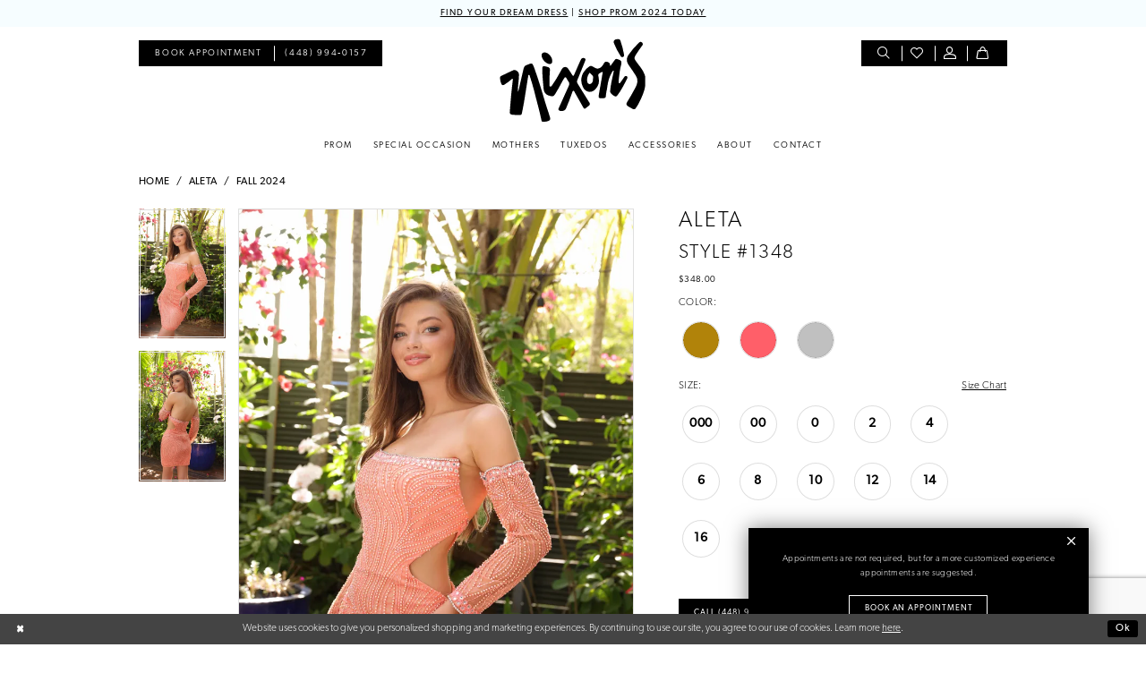

--- FILE ---
content_type: text/html; charset=utf-8
request_url: https://www.google.com/recaptcha/api2/anchor?ar=1&k=6Lcj_zIaAAAAAEPaGR6WdvVAhU7h1T3sbNdPWs4X&co=aHR0cHM6Ly93d3cubml4b25zY2xvdGhpbmcuY29tOjQ0Mw..&hl=en&v=naPR4A6FAh-yZLuCX253WaZq&size=invisible&anchor-ms=20000&execute-ms=15000&cb=r1g79pixgwrb
body_size: 45154
content:
<!DOCTYPE HTML><html dir="ltr" lang="en"><head><meta http-equiv="Content-Type" content="text/html; charset=UTF-8">
<meta http-equiv="X-UA-Compatible" content="IE=edge">
<title>reCAPTCHA</title>
<style type="text/css">
/* cyrillic-ext */
@font-face {
  font-family: 'Roboto';
  font-style: normal;
  font-weight: 400;
  src: url(//fonts.gstatic.com/s/roboto/v18/KFOmCnqEu92Fr1Mu72xKKTU1Kvnz.woff2) format('woff2');
  unicode-range: U+0460-052F, U+1C80-1C8A, U+20B4, U+2DE0-2DFF, U+A640-A69F, U+FE2E-FE2F;
}
/* cyrillic */
@font-face {
  font-family: 'Roboto';
  font-style: normal;
  font-weight: 400;
  src: url(//fonts.gstatic.com/s/roboto/v18/KFOmCnqEu92Fr1Mu5mxKKTU1Kvnz.woff2) format('woff2');
  unicode-range: U+0301, U+0400-045F, U+0490-0491, U+04B0-04B1, U+2116;
}
/* greek-ext */
@font-face {
  font-family: 'Roboto';
  font-style: normal;
  font-weight: 400;
  src: url(//fonts.gstatic.com/s/roboto/v18/KFOmCnqEu92Fr1Mu7mxKKTU1Kvnz.woff2) format('woff2');
  unicode-range: U+1F00-1FFF;
}
/* greek */
@font-face {
  font-family: 'Roboto';
  font-style: normal;
  font-weight: 400;
  src: url(//fonts.gstatic.com/s/roboto/v18/KFOmCnqEu92Fr1Mu4WxKKTU1Kvnz.woff2) format('woff2');
  unicode-range: U+0370-0377, U+037A-037F, U+0384-038A, U+038C, U+038E-03A1, U+03A3-03FF;
}
/* vietnamese */
@font-face {
  font-family: 'Roboto';
  font-style: normal;
  font-weight: 400;
  src: url(//fonts.gstatic.com/s/roboto/v18/KFOmCnqEu92Fr1Mu7WxKKTU1Kvnz.woff2) format('woff2');
  unicode-range: U+0102-0103, U+0110-0111, U+0128-0129, U+0168-0169, U+01A0-01A1, U+01AF-01B0, U+0300-0301, U+0303-0304, U+0308-0309, U+0323, U+0329, U+1EA0-1EF9, U+20AB;
}
/* latin-ext */
@font-face {
  font-family: 'Roboto';
  font-style: normal;
  font-weight: 400;
  src: url(//fonts.gstatic.com/s/roboto/v18/KFOmCnqEu92Fr1Mu7GxKKTU1Kvnz.woff2) format('woff2');
  unicode-range: U+0100-02BA, U+02BD-02C5, U+02C7-02CC, U+02CE-02D7, U+02DD-02FF, U+0304, U+0308, U+0329, U+1D00-1DBF, U+1E00-1E9F, U+1EF2-1EFF, U+2020, U+20A0-20AB, U+20AD-20C0, U+2113, U+2C60-2C7F, U+A720-A7FF;
}
/* latin */
@font-face {
  font-family: 'Roboto';
  font-style: normal;
  font-weight: 400;
  src: url(//fonts.gstatic.com/s/roboto/v18/KFOmCnqEu92Fr1Mu4mxKKTU1Kg.woff2) format('woff2');
  unicode-range: U+0000-00FF, U+0131, U+0152-0153, U+02BB-02BC, U+02C6, U+02DA, U+02DC, U+0304, U+0308, U+0329, U+2000-206F, U+20AC, U+2122, U+2191, U+2193, U+2212, U+2215, U+FEFF, U+FFFD;
}
/* cyrillic-ext */
@font-face {
  font-family: 'Roboto';
  font-style: normal;
  font-weight: 500;
  src: url(//fonts.gstatic.com/s/roboto/v18/KFOlCnqEu92Fr1MmEU9fCRc4AMP6lbBP.woff2) format('woff2');
  unicode-range: U+0460-052F, U+1C80-1C8A, U+20B4, U+2DE0-2DFF, U+A640-A69F, U+FE2E-FE2F;
}
/* cyrillic */
@font-face {
  font-family: 'Roboto';
  font-style: normal;
  font-weight: 500;
  src: url(//fonts.gstatic.com/s/roboto/v18/KFOlCnqEu92Fr1MmEU9fABc4AMP6lbBP.woff2) format('woff2');
  unicode-range: U+0301, U+0400-045F, U+0490-0491, U+04B0-04B1, U+2116;
}
/* greek-ext */
@font-face {
  font-family: 'Roboto';
  font-style: normal;
  font-weight: 500;
  src: url(//fonts.gstatic.com/s/roboto/v18/KFOlCnqEu92Fr1MmEU9fCBc4AMP6lbBP.woff2) format('woff2');
  unicode-range: U+1F00-1FFF;
}
/* greek */
@font-face {
  font-family: 'Roboto';
  font-style: normal;
  font-weight: 500;
  src: url(//fonts.gstatic.com/s/roboto/v18/KFOlCnqEu92Fr1MmEU9fBxc4AMP6lbBP.woff2) format('woff2');
  unicode-range: U+0370-0377, U+037A-037F, U+0384-038A, U+038C, U+038E-03A1, U+03A3-03FF;
}
/* vietnamese */
@font-face {
  font-family: 'Roboto';
  font-style: normal;
  font-weight: 500;
  src: url(//fonts.gstatic.com/s/roboto/v18/KFOlCnqEu92Fr1MmEU9fCxc4AMP6lbBP.woff2) format('woff2');
  unicode-range: U+0102-0103, U+0110-0111, U+0128-0129, U+0168-0169, U+01A0-01A1, U+01AF-01B0, U+0300-0301, U+0303-0304, U+0308-0309, U+0323, U+0329, U+1EA0-1EF9, U+20AB;
}
/* latin-ext */
@font-face {
  font-family: 'Roboto';
  font-style: normal;
  font-weight: 500;
  src: url(//fonts.gstatic.com/s/roboto/v18/KFOlCnqEu92Fr1MmEU9fChc4AMP6lbBP.woff2) format('woff2');
  unicode-range: U+0100-02BA, U+02BD-02C5, U+02C7-02CC, U+02CE-02D7, U+02DD-02FF, U+0304, U+0308, U+0329, U+1D00-1DBF, U+1E00-1E9F, U+1EF2-1EFF, U+2020, U+20A0-20AB, U+20AD-20C0, U+2113, U+2C60-2C7F, U+A720-A7FF;
}
/* latin */
@font-face {
  font-family: 'Roboto';
  font-style: normal;
  font-weight: 500;
  src: url(//fonts.gstatic.com/s/roboto/v18/KFOlCnqEu92Fr1MmEU9fBBc4AMP6lQ.woff2) format('woff2');
  unicode-range: U+0000-00FF, U+0131, U+0152-0153, U+02BB-02BC, U+02C6, U+02DA, U+02DC, U+0304, U+0308, U+0329, U+2000-206F, U+20AC, U+2122, U+2191, U+2193, U+2212, U+2215, U+FEFF, U+FFFD;
}
/* cyrillic-ext */
@font-face {
  font-family: 'Roboto';
  font-style: normal;
  font-weight: 900;
  src: url(//fonts.gstatic.com/s/roboto/v18/KFOlCnqEu92Fr1MmYUtfCRc4AMP6lbBP.woff2) format('woff2');
  unicode-range: U+0460-052F, U+1C80-1C8A, U+20B4, U+2DE0-2DFF, U+A640-A69F, U+FE2E-FE2F;
}
/* cyrillic */
@font-face {
  font-family: 'Roboto';
  font-style: normal;
  font-weight: 900;
  src: url(//fonts.gstatic.com/s/roboto/v18/KFOlCnqEu92Fr1MmYUtfABc4AMP6lbBP.woff2) format('woff2');
  unicode-range: U+0301, U+0400-045F, U+0490-0491, U+04B0-04B1, U+2116;
}
/* greek-ext */
@font-face {
  font-family: 'Roboto';
  font-style: normal;
  font-weight: 900;
  src: url(//fonts.gstatic.com/s/roboto/v18/KFOlCnqEu92Fr1MmYUtfCBc4AMP6lbBP.woff2) format('woff2');
  unicode-range: U+1F00-1FFF;
}
/* greek */
@font-face {
  font-family: 'Roboto';
  font-style: normal;
  font-weight: 900;
  src: url(//fonts.gstatic.com/s/roboto/v18/KFOlCnqEu92Fr1MmYUtfBxc4AMP6lbBP.woff2) format('woff2');
  unicode-range: U+0370-0377, U+037A-037F, U+0384-038A, U+038C, U+038E-03A1, U+03A3-03FF;
}
/* vietnamese */
@font-face {
  font-family: 'Roboto';
  font-style: normal;
  font-weight: 900;
  src: url(//fonts.gstatic.com/s/roboto/v18/KFOlCnqEu92Fr1MmYUtfCxc4AMP6lbBP.woff2) format('woff2');
  unicode-range: U+0102-0103, U+0110-0111, U+0128-0129, U+0168-0169, U+01A0-01A1, U+01AF-01B0, U+0300-0301, U+0303-0304, U+0308-0309, U+0323, U+0329, U+1EA0-1EF9, U+20AB;
}
/* latin-ext */
@font-face {
  font-family: 'Roboto';
  font-style: normal;
  font-weight: 900;
  src: url(//fonts.gstatic.com/s/roboto/v18/KFOlCnqEu92Fr1MmYUtfChc4AMP6lbBP.woff2) format('woff2');
  unicode-range: U+0100-02BA, U+02BD-02C5, U+02C7-02CC, U+02CE-02D7, U+02DD-02FF, U+0304, U+0308, U+0329, U+1D00-1DBF, U+1E00-1E9F, U+1EF2-1EFF, U+2020, U+20A0-20AB, U+20AD-20C0, U+2113, U+2C60-2C7F, U+A720-A7FF;
}
/* latin */
@font-face {
  font-family: 'Roboto';
  font-style: normal;
  font-weight: 900;
  src: url(//fonts.gstatic.com/s/roboto/v18/KFOlCnqEu92Fr1MmYUtfBBc4AMP6lQ.woff2) format('woff2');
  unicode-range: U+0000-00FF, U+0131, U+0152-0153, U+02BB-02BC, U+02C6, U+02DA, U+02DC, U+0304, U+0308, U+0329, U+2000-206F, U+20AC, U+2122, U+2191, U+2193, U+2212, U+2215, U+FEFF, U+FFFD;
}

</style>
<link rel="stylesheet" type="text/css" href="https://www.gstatic.com/recaptcha/releases/naPR4A6FAh-yZLuCX253WaZq/styles__ltr.css">
<script nonce="c-Acfc-OgXLli8Q3UqaWxg" type="text/javascript">window['__recaptcha_api'] = 'https://www.google.com/recaptcha/api2/';</script>
<script type="text/javascript" src="https://www.gstatic.com/recaptcha/releases/naPR4A6FAh-yZLuCX253WaZq/recaptcha__en.js" nonce="c-Acfc-OgXLli8Q3UqaWxg">
      
    </script></head>
<body><div id="rc-anchor-alert" class="rc-anchor-alert"></div>
<input type="hidden" id="recaptcha-token" value="[base64]">
<script type="text/javascript" nonce="c-Acfc-OgXLli8Q3UqaWxg">
      recaptcha.anchor.Main.init("[\x22ainput\x22,[\x22bgdata\x22,\x22\x22,\[base64]/TChnLEkpOnEoZyxbZCwyMSxSXSwwKSxJKSxmYWxzZSl9Y2F0Y2goaCl7dSgzNzAsZyk/[base64]/[base64]/[base64]/[base64]/[base64]/[base64]/[base64]/[base64]/[base64]/[base64]/[base64]/[base64]/[base64]\x22,\[base64]\x22,\x22dSTDicKMw5I7w67DgcOJw4tIwqnCs8K/CQpJwrLCpATCkEh2f8OufMKXwpTCtcKkwrLCvsOYU0zDiMOyS2nDqAxce2ZmwpNrwoQKw7nCm8KqwpfClcKRwoU7aizDvXcZw7HCpsKeXSdmw41xw6NTw7DCvsKWw6TDv8OafTptwpgvwqtgZxLCqcKsw7g1wqhrwpt9ZSLDlMKqIAomFj/CvcKzDMOowpPDjsOFfsKzw7Y5NsKDwrIMwrPCosKMSG1+wokzw5FfwoUKw6vDmMK0T8K2wrFWZQDCg30bw4AaWQMKwoktw6XDpMOHwpLDkcKQw5MJwoBTHmXDuMKCwrDDjHzClMOFRsKSw6vCqsKTScKZLcOQTCTDtcKxVXrDpMK/DMOVW0/Ct8O0WsOow4hbU8KDw6fCp1Vfwqk0Rg8CwpDDn3PDjcOJwo7DrMKRHwtbw6TDmMOIwofCvHXCmBVEwrtIW8O/YsOewrPCj8KKwrfCskXCtMOTW8KgKcK5wprDgGtOf1h7YcKybsKIIcKVwrnCjMOgw48ew65Qw73CiQcJwr/CkEvDs1HCgE7CtU47w7PDosKmIcKUwrZ/dxcGwpvClsO0CmnCg2B1wqcCw6dbIsKBdEAUU8K6EUvDlhRCwpoTwoPDgcOnbcKVNcO6wrt5w5DCvsKlb8KbUsKwQ8KcNFoqwpPCi8KcJT/Cr1/DrMKjY0ANViQEDSPCqMOjNsOOw6NKHsKFw6pYF0bClj3Co1TCu2DCvcOXeAnDssO9NcKfw68UVcKwLhnCtsKUOC0pRMKsGxRww4RYWMKAcQvDrsOqwqTCpx11VsKZXQszwpMvw6/ChMOnCsK4UMO1w7ZEwpzDs8Khw7vDtVkxH8O4wpV+wqHDpGAAw53Dmw/CpMKbwo4KwpHDhQfDkzt/w5ZSdMKzw77CgnfDjMKqwozDjcOHw7soMcOewoc3L8KlXsKjSMKUwq3DlgZ6w6Fwdl8lNGYnQQjDncKhIT/DvMOqasOQw5bCnxLDtsKlbh8bB8O4TzY9U8OIPh/Dig8iCcKlw53CisK1LFjDlE/DoMOXwrPCk8K3ccKOw6LCug/CmsKlw71owq4qDQDDvBsFwrNzwr9eLnhgwqTCn8KgF8OaWlnDmlEjwo7Dh8Ofw5LDmXlYw6fDsMK5QsKeQQRDZCTDsWcCQcKUwr3DsUEyKEhOYR3Cm3TDtgABwow2L1XCgCjDu2JnOsO8w7HClX/[base64]/[base64]/UMKDwrw3w5LCgVYFwoDDt1lbw63DrXFcUADDjHnCqMORw7nDncKxw5QeJBlmw5nClMKVXMK5w7NowoDCmMODw5fDqMKnHcOYw7vCrGx+w48CDi0zw4ZwW8OYdSlIw6EXwpvCtHkdwqvCgsKsOwcgVS/DlCXCjcObw4rDjMK0wrhLXm1AwobCoz7Cr8KzBH10wr3DgsKFw6I1MEY4w73DgwjCrcKXw44pbsOxH8Klw7rDrynDl8O/w5wDwrUnWsKtw58CasOKw5DDtcKRw5DCln7Dn8OBw5lOw7UXwphVY8Kew4t0w6PDiRpSAh3Co8O4w5h/ewUAwobCvR7CsMO8w4Bxw67CtjPDtCs/e0PCgQ7DjV8pL0bDmS/CkcKXwqPCg8KQw7s7RsOqUcO6w4zDlRbCvFTCmxjDoRfDvWLDr8O8w7h/wqJWw7FWRh7CjsOewrPCpMK/w7nCkHTDmsOMw6VyZiMSwrl9wpkGSgLCrMODw7cxwrRdMxbDjsKUT8K/dHY3wq5JFVDCm8OHwqvDjsOYWFPCvQnCusOcd8KbLMKjw5zDncKVA38Rwp3CvsK6U8KWQzjCvHHCr8KBw4o3CVXCnS/CjMO6w67Dj2oKSsO1w68pw4sJwr8gShRpIjglw63DnzExJ8KKwoVowoNLwpbCtsKow4bCgksdwqoawrIzZ2Rlwod3wr4gwo7Dgzszw4fChsOKw7VadcOjYsOAwqc8wqDCpAXDhsOYw5jDpMKLwoknSsOMw50pVcOxwqnDmMKnwrpNQMKswoVJwo/CjQ/[base64]/CuMOmDcKGPkE9WcK6w6IUw53Cm8OYd8KqKEfDvQnCh8K2KMOpH8Kzw6EXw5jCumg8SMK5w6kWwptGwoZZw4B0w5kOw7nDhcKJRnjDoXhSa3zCon/[base64]/CisKdVFg4wpvCmDlvJlnCusKzE8OdZcKEwpFtbsKECsKSw7wKFndFE1xlwpDCtyLCoj4kUMOacGDClsKqOG/Ds8K+c8O+wpdiEUHCgQxXdiLCnjBrwpcvwpfDikA3w6IQCsKweFAfA8Ojw4oVwpVSR0xFKMOzwow9YMKzIcKHZ8O6ThvClMObw6hCw4rDmMO5w4XDicKFFwXDo8KEdcOmasOFXmTDuAjCqcOkw6vCssO2w7VTwpHDu8OBw43CucO4UFIxD8K5wqNOw4/CnEJiJTrCt2VUQcOCw4TCq8OQw4IzB8KYKMOeM8OFw4zCqFtFBcOMwpbDq1XDo8KQWGJqw77DtxwINcOUUHjCtsKzw4szwrdLwrjDqkJUw67DkMK0w6PCp1ExwojDksOaXTlnwobCpcOLX8KbwpFMZmR+w4MCwpzDjmkmwovChzF9Vz/Dkw/[base64]/[base64]/CkFUGY8Otw4bChQIULWjCvcKBCwcRYFrCjWxcw7pMw7BqIWhaw4B6KcKdLMO8IiYmU0N/w5zDlMKTZVDDvR48QQfCo1lGHMO/T8KEwpNPX2w1w4gLw43DnmHDs8KlwoZCQl/DmMK6THjCrjkGw74rCyI1VSIbwqLCmMOTwqLCvcONwrjDj3DCsmdiCMOUwp1LS8KxFmPCumN/wqnCuMKVw5TDvsOCwqnDiBrClQ/DlMOjwpouwrrCrsO0SUdrVcKYwpDCkU7CiiPCmCTDrMOrezodEUM+anVow4Qow5dTwq3CpcKwwpJnw4TDj3/Ci33DkDURHcK4MDRQI8KsVsKzwqvDmsKmbG9yw5vDpcKzwrB2w67DjcKGQ2fDsMKpRSvDp20TwokKeMKtVwxgw50gw5Mmw6nDtyzCpxAtw4fDn8K5wo1DB8OLw47DqMKAw6bCoQTCnQx/aD3DucOIZw02wpRXwrtGw7HDuydtOMKLZlYRQX/CoMKLwpbDkHFIwrcKAUY+KiZmw4V+Ix4Vwqdew5UuWR8cw6jDpsKywqnCncKnw5Y2S8O2wp7Dh8KfGhDCqVHCrMOxRsOCUMORwrXDrsK+UFtWTVDCimc/EsO5KsKPaGN4c2oMwpdCwo7CocKHThIaOsKdwo3DpsOKN8OUwoXDnsKvFVzDrml7w5MWI0lzw75cw5fDjcKHBcKUfCkva8KzwrY0Q10TcXHDi8KWwpQdw6bDtirDuTEjdXhewodwwq/[base64]/ZXQJwrBow4PDsmvDgMOWw5ZGw6Egc3Muw5nDhcORw6XDnMOVwoLDj8Kjw4ZiwoRtFcKfQMOHw5HChMKmw6fDvsKOwogRw5zDmCtMSXQ2GsOCw7osw5TCukLCpQLDm8OGw43DoUvCm8Kawr58w4DCh0rDpT0Xw6dqIcKkV8K9XEfDt8O/w6dPFsKPCkptRsKBw4lnw43DigfDpcOIw7I3Ck8iw5swZm1Gw6pkcsOmETPDgMK1SV3CnsKLDMKHPh3Dpx7Cl8O9w6TCp8KMDSxbw4hewplJBUNAHcOsEcKswo/Cn8OjL0XDrsOXw6MTwp5vwpVtwp3CssKhf8OXw5zDpHTDj2/[base64]/wq/DrcKHWhlfw6fCisOYJ1PCtcOgPcKBIcKxwpBFwoZtX8K2w4PDt8OAXsO0AQvCsUHCpMOPwrUGwqd+w4Rvw53ClA/DsnfCpR7CsyzDoMO2VsObwonCpcOzwr/[base64]/[base64]/CigEKw751wofCj8OXOH82wp5qOcKsw6DCr8KAw7LClsKAw7vDu8ONLMOLw7w4woPCoGbDlcKhVsKLb8O1cl3ChEdxwqEae8OCwrLDgxVewqYTTcK/[base64]/DmVXClC/DiQ/Dq8OEw4U1wpjDhXRWMBJfwq3Dgm3CqTJeIQc8MMOUXsKCbnTDpcOnAWgxOT/[base64]/CtF1VTcKiTS3DskoeN1R5C8K8A38cVU3Cl0rDpWrDucKmw5XDjMOVf8OrHHPDv8KNZ2VVHMKAw7d2GUbDvHRZFMKnw7jCkcK8SMOXwoTCj03Du8OywrpMwonDpHTDqMO0w4kfwpgOwoLDoMKOHcKAw7luwqfDjQzDoR1nw6rDsALCoAzDhcOfD8OtMsOyAD5/wqBOwp8Uwr/[base64]/[base64]/DvMOpwrvCgTBoBkvCtiA2w4rCusKTYn9NQEDDtzYOR8KpwpnCp3TDtzHCscO8w63DoDnClB7CqcOowqLCosKyQ8Otwo1OA1MBU0PCgH/CukhXwpDDvcO2BlhkCcOZwpbCsEjCsix1wovDpmx2Y8KcGnLDmRTClsKABcODJHPDrcOqdsOZEcKqw5nDggwcKyLCqkgZwqB1wofDjsKGYsKgFcKJC8Ovwq/DnMOfw4glw54Xw7XCuV3CuUNKc01pwpkaw7PCpk5ybn1tcx8/w7YzXVIOB8Ozwp3DmyjCiwQXN8OSw69Sw6IgwpvDj8OQwpcuCmnDj8K2B17DjUAWwqVmwq/CgsKVfsKxw6tvwq/[base64]/[base64]/DgGTCpB8ewpHDkDYbacOgw4PCkCfDuRlKwrtlw7TCv8KWw75pTHh+C8OoHcKBCsO3wr0cw4nCksKuw4M4VAI7M8KdBRQrK3AMwrPDmy/ChCpKdBgBw4zCmBgHw73CjCtlw6XDmyzCqcKDPsOiC14OwoHCqcK8wqXDrsO4w6LDpcO0wr/DnsKCwqnDqUjDk00Fw451wrbDjUbDucKRIlk0fBgqw6EvI3d5wpQOIMO2GF5WUAzCiMKfw7rDnMKvwqtzw4tZwoN+XV3Di3vCq8K+Uj0/[base64]/VBw/RxvDn8Oyw6zCgW7CisO7cMObwpoWwpEHU8Oxwrwnw43ChMKIQMKnw4RMw6tUYcKHY8OzwqkTcMKcPcO6w4plw6wiDTcxc2EdXcKfwqbDrijCqlw/OULDocKNwr7CkMOpw6HDkcKScjodw5ZiHMOwABrDmcOEw4ERw4XCscOUU8OEw5DCpyUUwoXCtsKywrpNYk9YwprDrMKUQSpbWGTDrsOEwrzDtzZGbsK6wovDkcK7wr3Co8KebA3DuTjCrcOuPMOXwrt6WxIMVzfDnVlHwp3DnVl+UsOJw4/CpcOAdnhCwrAbw5zCpnvDiDQlwpUaaMO+Ailiw5DCjVbCvB1iQTvDgBpMDsOxMsOjw4HDnV0Qw7pvX8K+w7LCksKyBsK5w6vCgsKnw7VOw4MIYcKRwovCpcKpIgFjRcO/[base64]/[base64]/wp7DnsOuMMOGD8OEwptkbXlvRsK4w6/DvMK8UsOTcElYCcKMw5cYw4zCtGpbwoDDtMOdw6Qfwq1yw7PDqjPDnG7Dkm7CicOuaMKmVB5OwqzDkVrDnQgmekTCnwTChcO8wrrDt8OnfjlRwqDCn8OqX3fDj8Ouw5Rew5BNW8KKIcOPLsKjwopRcsObw7N3w5fDo0ZTFRNrCsK/wpRvGMOvaAkKDlgqcsKuNcOzwrNBw64nwosLYsO9McK9KsOXVl3CjDVBw5Rkw5rCscKNDRwTK8O7wq8uMnrDl3PCqADDlj9eAAXCngA3fsKSJ8O0Q3/DnMKXwqrCnlvDlcOsw7xufDYMwod+w7bCiVRjw5rCgFYndx7DhsKlMGdkwpxkw6Bnw5LCgQlYwq3DkMK4Bg8aExZ9w7sbw4rDrA4rFcO5UiMaw6jCvsOJbsOwOXzCncOSJ8KVwr/DjsO9CHdwVFsyw7LCuRIfwqTCrsOuwrjCu8KBACzDulheeyEww6PDlMKZcR45wpjCmMKNQkQ2eMKNHgpEw6UtwoRHE8OmwrhuwpbCvjPCtsO1E8OkIlk0BWwnW8OAw7UPYcOvwr0kwrMNfwEXwqLDtCtiwo/[base64]/w5Fpwq/DsyXDusOPGcKPdGIKw7Udw6cYFHkYwrZXw4DCsCECw6sBdMO3wp3DrsOWw41Jf8OxEghhwpl2QMKUw6vClDHDsmF+AFxfw6cAwq3Dr8O/wpHDkMKdw6HDscK8dMOtw6PDh1caGMKaacOiwpspw6nCv8ORZHjCtsO3GCjDqcO8CcOgVjtPwrjDkRnDkArCgMKcw5vDkcOjUmN+JsOOw7NkSVVMwoXDsQg8bMKWw6TCscKtAWnDlxlLfDDDmCvDh8KhwoTCkQHCkcKLw6rClEHCqj/[base64]/w75XIMKIAjPDiMKpLTzDp8KNN8OJS1DCimdaOmPDghzDon8ccsO1T39nw7vDrBTCrcOLwqgdwrhBw5PDgMKQw6xqcSzDjMOewq7CiU/DvMKpccKrw6fDlljCvHzDn8Oww7/DrzpANcK2JXTCryDCrcO8w4bCu0khKGTDkmfDqcOpFMOpw7HDsj/CkknCmQhIw6nCtcKxCknChSUxeTjDrsOcfMKHInbDpRnDtMKITsKuGcORw53DsUYNw5fDqcKoFwQ7w4HDuiTDk0NqwoNnwofDuGlBHQPClzjCgDIRKn3CijLDjUzCsBDDlBITBghaH1/Dlx0eEmQ5w44VQMOvYX0pa0LDtU9DwrxGXMO4V8OxXnFXVMOAwofDs1ZubsKPa8OUcMOHw5E4w6EIw4DCv2AYwrdrwo/[base64]/DosKfw5tfP8O9WRsSwqhjQcK6w7zDoy4wwrTDpWINwoklwrLDqsOjwqHCrsK3w53Dv1dvw5nCrBcDEQrCvsKCw5g4H2N1EmjCiyLCqW1iwq1hwofDiWEBw4HCsBXDlnHCjMOtbh7Cpn/Dny0ubzTCosK2TH1Kw7HCo3DDrz3DgHlQw7HDl8OcwpHDvjNEw6suS8OXJsOpw4PCpMOTV8OiZ8O5wo/DjMKVKcO7PcOkLsOrwonCqMKww54CwqHDkg0ew6pGwpADwrUIwrDDmQjDiULDhMOOwqfCj0Ikwq/DpsO4DW5hwqnDlGTCkTHDpGvDrU5RwoMOw5ciw7IwIh1pBHpVIMOzJsOkwooXwofCi31pDhV4w53DsMOQacOcQkMAw7vDg8K3woPChcOowpkiwr/DscKpfsOnw73ClsOuNRcaw4XDl3fCoi7Dvn/CgTvDqW7Cm3lYRk0Zw5NPwpDDhRE5woXCqcKrw4fDhcO5w6Q/w6sDQsOFwp9cK3skw7lhI8OmwpRlw4kwBmUVw5QZJjjCqsOoZD9uwrrCozTDuMKkw5LChMKTwrHCmMKoNcKnBsKOwq9hcx9zLiDCmsKUT8ObWMKqLMKpwqnDrj7CgTnDrHtEdgtcQ8KFXjbDsBXDvA/CgMOrEsOdLsKtw6wSSUnDocO7w5/[base64]/DgCozw6J1OMOqeMO5wpRAwrXDoMKMwp7ClFlBJRTDg1FxNsOpw7TDoTkOKcOlD8OswqDCg0BXNQXDkcK4Dz/CmS0nMMOnw4DDi8KCXWrDoGLCrMKHDsO1H0rDisOFO8OLwpLDrwMWwrDCuMOcPsKAfcOPwp3CjS1MGhrCjhjCpSlmw7w2w5nCvMKaXsKPf8Kaw5tKJXVQwq/[base64]/CgcKcwrlnFnZnw6DDihnCjMOlc3kgWm/CkD/DnBk4b08qw7bDuWkAbcKPRcK5ehrCj8O3w7/[base64]/CjQ/CrRZ9wrMrwrwswqLCiw4VwpDCkkN9w57DlzbCsWPCtBrCq8Kcw6c5w4DDhsKKMjDCg3fDgzdLDjzDgMOzwrbCosOUA8Kfw6sTwp3DhiIHw5nCtF9zQcKVwoPCpMK5HMKGwrYqwp7DjMODHcKAwq/ChBPCm8OdGUJCFyUow53Cpz3CoMKwwrBaw6jCpsKDwrPCk8KYw4pyJA56wrQswr5/JCcJXcKCKlHCuzVfU8KZwowHw65YwpnCg1vCq8KsZU7CgMKWwpJ6w4MED8O0wrnCk1NfKcKUwoZrbV3CqiR7w53DmmDDiMK/FMOUOsKiXcKdw65nwovDpsO2GMORw5LCusOjflMPwrQewrjDr8OZQ8OXwqVHwpXChsKswoEHBm/[base64]/[base64]/ChkorUcK0WBIeUSssw5QURwR1W8Kqw7xoPFdhVxfDrcKjw6rDmcO4w6h5YTR4wpbCngrCghXDm8O/wrIlPsOXNFh4w4FwEMKMwq4gNcO8w7UKwrPDuQnChcKFI8O2X8OEB8K2d8OAYsOCw6kYJyDDtWvDliYEwrxRwqwmflwyEsOYJ8OTHMKTcMOMcMKVwovDgEvDpMKrwq89D8Oua8KJw4MlBMKNHsOFwo7DuQY1wrofTgrDlsKPYsOcEcOiwqB6w4bCqMO/OR9DesKoNsOFYcKtEQBgNsKFw4PCqSrDp8OKwp58F8KDG18RZMOTwrfCh8OpUMKjw74eCcOUw7UBfGrDhE/[base64]/[base64]/[base64]/CrsKDwr9jHcONwppGM8KbUcOEFsOXcFLDvxbDkMK0UE/Do8KjAm4ZVMKuDjFDD8OUFSbDiMKbw6I8w7TCqMKfwpU8w68iwqLDglHCl2bCjsKiGcK3FzPCqcKcL2PCjMKsJsOvw4MTw5pAVUAbw4QiGSDCr8Kmw47DhH9cw7EFbMKoYMOIbMKew4wTV2wuw7XDkcKAXsKnw5nDvsKEPEluPMK+w4PDqsOIw7rCgsO4TF/CgcOXw5nClWHDg3HDqFYTfQnDpMOow5MfKsKCw617AsOOSsOUw6o3UV3CnAXCiUnDpU/DvcOgKDfDtAUpw7DDjjXDrMOTWnZtw47DocO+w6oYwrJFTmguLx5/NcKyw4RDw7kew7PDhzcuw4A2w6h7wqg4wo/ClsKdKcOESmJ4LsKRwrRpaMOaw5vDkcKjw6F8IcKdw5UtBAFrc8OKN2LClsKzw7NwwoUCwoHDgcK2GsOdXUfDh8K+wq8ybMK/aTxHRcKYRFEmBGV5LcKhSFrCvCrCpwAoE0LCoDU7w610w5M2wo/DrcO2wqfCscKsPcKqGlLCqErDnCNyeMOEU8KjRQITw6/DhSNZZsONw5xnwq0LwoxOwrMLw7nDn8Kcd8KVDsOUV0Ahw7Fow6c/w5DDm1QGRFDDimk6DGp6wqJvaxUGwrBSeVnDmMKFGyk6N2htw5nCtQAVesOkw5RVw6nCusOETlVtw67DvgFfw4NiFnTCkmNWFMO8wotMw6TChMKRZMK/OzPCuVZ+wqrCksK4bF1tw5zCpHIVw6TCl1zDt8K8wqs7AMOewo5oQMO2LDnDoR13wp1Cw5U4wq3CgBrCjsK3K1HDoW7CmxvDmDbCsVtbwrpnUFfCr3vCg1QNDcORw4LDnsK6IAzDjEt4w7/Dt8OnwpRdKC/DtcKrQcKVH8Oswq45LxDCqsKlQxDDv8KwKFVcacKtw5XCnSXChsKDw4/DhCTCjx1dw7bDmcKaVcKZw73CpcO9w6zCgl/DtSAuE8O7RkHCoG7Cim0qIMK7KjIPw5tpCXF7CMOawq3CmcK2fsK6w7nDlnY8wpIIwozCiS/Ds8OowphGw5DDogjDrxTCi15cRcK9A27CoVfDiirCsMO2w6AKw4HCncOwGAjDgh1Iw5JsVMKnE2TCoR0nS2bDu8KSQFJ/wqZuw7dLwqgBwqhTQcKsV8OBw4Ecw5cIIMKHScO2wrE+w77Dv2h/woN2wpLDnsKyw6XCkBFVwpDCqcO4K8KFw47CtsKJw4U6Uy4oA8OQE8O7AyU2wqcBJsOrwrbCrzEzAALCn8KFwo97OsKyZ1zDs8KcGUdxwql2w4jDlFLCuVdAESLCiMKmdcKfwpoBSTd/Al0FYcKow6xWO8OYO8OZRj5dw5XDlcKDw7cdGnnCgxbCkcKxch14RsO0OSHCj2fCnV5yUxFuw6zCtcKJwpbCk3HDmMOTwpQ0AcKiw6XCiGjCg8KIc8Klw6oABcKRwozCp3DDjh/Cl8KBwp3CjwLDtcKdQ8O5wrbCuG4zRMK7wpp6M8ONXjA2XMK3w6x3w6JEw7rDtSUEwoXCg2lLdEo6LMKqCDc4D1bDn3tXTTNvJjRUbGbDnRjDvCfCuhzCjMOhOzjDgA/Dl1N4wpLDrDk/[base64]/DrcO/wqHDkxXDkFwXw53CqUXDkW8NwrfCmsKIeMOKw5rDvcOewpw1wps2w7nCrWsYwphSwpRZX8KlwpzDt8K/LcKWwqnDkB/DpMKgw4jCgMKfZynCj8Kcw6tHw6sdw6t6w6gdwqbCsk/DncKcwp/DicKFwp/[base64]/[base64]/DicOSwrnDocK1w77DoiEFY8O5UMOAw4cKYsKhwrDCiMOWEsOwWsK+wqvCundjw5tWw73Dv8KjN8OwCkXCrMODwp1hw5PDhcOkw5PDhCVHwrfDk8Kjw5cpwpHDhWNIwqRYOcOhwpzDiMKzaBTDnMOuwq0/GMOpIMOsw4TDp3rDvns4wpfDjiUmw5lbSMK2wosnBMKTWcOGAVBtw4VybMOoU8KtPsKYfcKGJMOTZQ1Vw5NNwpnDn8OdwqvCmsOhCsOgTcKuaMK0wrvDmyEcFMO3HsKZFsK0wqJDw7bDg1XCrgF/wqVTQX/DmVh6VnrCnMKZw6YpwqQISMOLbsKnw5PCgsK4BGPCl8OeWsOwVCk1BsOnYiJaP8OUw7cTw7HDmBbDlT/[base64]/w7ILwo1jQFlLw53DtwrDrx3DjMOqHcODIUzDmxFMZMKbw77DtMOJwqnDghtYJibDhVHCisKiw7/[base64]/Dg8KJwpbDrcK9ZR3Ds8OYw5IwHsKaw6LDsMOvw6TCq8KxTcO9wogIw7YTwrzCt8Kjwr3DpcK3wq7Dl8KKwqXDhUZuLQfCjsOMTsKIKlFywrp/wrzCgsKmw73DjXbCvsKSwp/DhCcddkVQDA/[base64]/w4FVOljDqcORw6XDohULwrvCkT3DvcOzJmV+w4Z2IsOiw4RfKMOWSMKFXMO4wrfCscOjwpELOMKCw585FBfCv3kOJ3HCplpQQ8ORQ8OqZy5ow6UCwoTCs8OHWcO6wo/[base64]/DkmDCuMOQd8KKEMOWGATDtMKuw6ZAAnbDm39kw44Ww73DvHU/w504WWtxbUfCgiksA8KRBMKGw7Vub8OpwqLCrsOowqx0JTLCgMOPw6fDg8KNccKeKTZ7PmcowrcJw5Uvw79iwpPCmwLCh8Kaw7AvwpthA8OMFV3CsCp3wo3CgsOnwovDlS/CgH4VccKtXMOcJcOmb8KMAFbDnlcDJhVuemPDsApYwojCicOcQsKiw6w/ZcOfdcO9DcKaVl1iXTJaNyjDtVkMwrpvwr/Di0doU8KTw4vDp8OlLcKpwoJlBlxVOMOvwpfCvx/[base64]/CpAXCqsK/wo3DkzYARsKSw4DDkTYvQsOdw4DDosK5w4jDsSHClW9YcMOLT8KuN8Klw6nDjMKkIVd4w77CrsK5fGxpaMOCP3TCjTs4wphsd2lETsOyQGfDhRzCn8OECMKHQSnCikRxTMKyfcKXwozCmltNXcKIwoTCt8KGw5/[base64]/CjRZUw5rCkcO9VcK6MsKBw5A3AcKvwoxOwp/[base64]/DoMKGwqwKHMOOXHTCs8K2akDCszhqYMOsDMKOwoLDv8KzccKYFsOpXGUwwpLCvsKJwoDDicK+fBXCv8K8wo8vBcKWwqXDrsKow5wLDS3Cr8OJFB4GDwDDpcOAw5DDl8KPQUwqW8OLAMOAwo4Cwo0ZX3/DscOew6EIwpXCnlHDt2PDtcKAQsKoPyw/[base64]/V8ONBDbClnXDqMOmw6zCoxjDh8KgwqpSDx/[base64]/wrBgTWoxVcOqwptVIMKWWxLDmCvDijU8KDUCOcKiwoVEJMKDwpF0wpZ3w5XDtVZrwqZwWhHDqcOLdsOcICvDpw1hXUbDk0/CgcOhd8O5KT9OZSnDp8ODwq/DlCHChRIxwqLCsQPCiMKSw7TDk8O/FMO6w6jDk8KkCC5sPsKuw5TDnh50w7XDiR7DtMK3KgPDrVdcCmdtw7vDqF3ClsKjw4PDpztiwqcfw7lPw7IieEnDoAnDocKiwpzCqMKzTsO5WlxOPS7DmMKTQjLDpUZQw5nCjCsRw55zQgdtXhUPwrjCuMKrCTMKwq/DlkVew5ggwqTCrsOWJjTDlcOuw4DCvTHDqUZDw5nCkcOADMK9wofDjsOxw7Jyw4ENMcOGVsKzNcOpw5jCusKXwqXCmnvCtR/[base64]/[base64]/HTXCjsOewooFXlHCuXXDsyXDkCrCpTMEw4rDjEJxMCU9asK/UwYxfD7CtsKiTGUEbsOqFcO5wotGw7BpeMKuZ20awqTCsMKjH0nDqMKIAcKcw7QXwpNoZy97wqfCrwnDniBow5B/w48zNMOTwoBWLAfCmsKCbngsw53DqsKvw6XDisK/wpDDpETDvSPCv0rDh0/DgsKpaW3CrGgrN8K+w5pow5TChkbDssOQfCXDsE3CucKvUsONYcOYwovCiVZ9w6MGwo1DA8KAwr8IwoDCoGvCm8KFEUDDqyIwecOOCiTDgxMmEmhvfsKewqjCiMO2w5tADFjCocKUTiNow64fH3jDqnHDj8K/TsKhZMOBGcKgw7vCuwrDtXfCkcK0w6tJw7pRFsKbwqTCkS/DgHTDuW3CoWHDsTDCuGbDgD4JcnvDumIrZQ1BH8KCYCnDucOwwqDDvsK2w4JRw7wQw6jDsQvCpD9yZsKnCw8+Xh/[base64]/CrkzDhUA+wrrDjT1Qwr7DjyMidMOXA2gENcKpfcKkVCzDvcK9D8OKwrLDusKwOhxjwq1NKTVrw6JXw4rCv8OLw7rDjCbCvcK8w5EPEMOHTRjDn8OrYGQiwqPCs3/DucKVB8K8B2h2GmTDncKcwp3ChDTCnwHCisObwrI9dcOcwpLCuGbCsW0uwoJmEMKbwqTCv8KUw5bDvcO5chzCpsOaQGHDo0t0E8O8w58vIGpgDABlw65Aw7Q7al4jw63DssOfUi3Chgw9FMOWchjDscKkTsOawoYPOXrDtcOHdlLCuMKHCkR5WsO/FcKCRsKTw5TCvMOUw7RyfMOqGsOLw4EbA0zDjsKibl/[base64]/Dm8KKw5pfZcKwXcO4wrEjeTrCvEXCsS0ew69TNijCu8KbwpvDrC42WzoHwowYwrlCwql0PDbDvFzCpkJowrUkw70gwpB0w7zDul3DpMKAwoXCrMKlbDYew6vDvAnCqMK/wpPCvGXCuHUzCn9ew6nCriHDiywLHMOqYcKsw6MaKMKWw5PDr8KTY8OPIm0jMT4SF8KdY8Kpw7JePWDDrsOHw7wzVBIIw4wEaSLCtjzDiVUzw6TDmMK+LnbCuBonAMO3B8O3woDDpCE3wpxRw7nCpUFGHcO/wpbDnMOawp/Du8KIwrdUFMKKwqhCwoHDmAFzcnkCOsKnwpvDjMOgwprCusOlN24cVw5GLsK7wrdJw6R2wrzDuMOyw77CpBJTw7Yww4XDksKAw4TDk8K6YCJiwpBQUUccwovDtEVuwpVSw5zDhMKNwo0UJnswe8K/w4p1woEPfzJSJ8Odw7AUeWE+eSbCrmzDllkkw5HChkDDgMOuI0ZxYsK1wr7Dvi/CojQ3MgLCi8OOwqoTwrF2OsKhwp/DvMOdwrbCtMOaw6jDusKrKMOyw4jCgj/CmsOUwrsVf8O1FnFcw7/DicOrwpHDmQTDrnsNw5nCpXtGw6FIw7rCjsOQPgHCmMOdw71awoTDm1IEXkvCi2PDrcKmw6rCn8KjRsKOw6EzKsOOw4LDksOCHwXClWDDrHMJwpPDlQDDp8KqLiccLG/Cp8KBXcK8Ul/[base64]/DqQolw43DtcOpOhZ/JMK9wq9OQ8Kdw4fDlko9JW4YD8OSbcKowrLDssOIwosuwq/DghDDhcK0wpU8w7Bvw60bHzDDu0k3w53ClTLDtsKubcOjw5kPwpvCvMK4OMO6ecKow5tTe1fCngFrAsKaVMOAOMKFwrwRbk/DhcOnR8K/[base64]/Cp8Oow6/CpVEMwpPCq0EMwqzCmRInPCzCtmPCu8KJwqQww5zClsOFw7vDrMK3w4h6TQhLI8KTFWE8w5/[base64]/Dq8Kaw4DDjwgVDXVswpJvYMKowrkVw6/DsjDDlS3DsFFDCy/CucKpw6rCpcOhSHPDgULCgF3DgQbCncKubsKYEsOvwqZdBcKkw6BcaMKvwoo+a8Okw6J1Im0/TjnCvsOvKEHCjDfDmDXDuhvDvhd2McK0P1YMw4PDu8KOwpVgwrNJIcOBQj/Dk3/ClcKMw5x3R0fDjsOcw68kdMKEw5TDscK0cMKWw5bDmw9qwqfDqW0gf8OswqzDhMOfFcKQPcOxw74uZsKfw7xVZ8O+wp/DkTjCucKiHV/CosKdWsOiYMO7w77DlMOxQBrCtcOdwpTCocO5WMKcwrPCvsOJw49uw487MwVHw414QwYrGC3CnXfDjsO5DMK+TcObw5YmPcOnF8ONw6U0wrvCtMKSw6fDrhDDg8K4TsKmQG1RIz3DpMOMAsOow6DDi8K9woRYw5jDgTwCMFLCkSA2VXotZVxEw4pkG8OVwrw1FTjClg\\u003d\\u003d\x22],null,[\x22conf\x22,null,\x226Lcj_zIaAAAAAEPaGR6WdvVAhU7h1T3sbNdPWs4X\x22,0,null,null,null,1,[21,125,63,73,95,87,41,43,42,83,102,105,109,121],[7241176,483],0,null,null,null,null,0,null,0,null,700,1,null,0,\[base64]/tzcYADoGZWF6dTZkEg4Iiv2INxgAOgVNZklJNBoZCAMSFR0U8JfjNw7/vqUGGcSdCRmc4owCGQ\\u003d\\u003d\x22,0,0,null,null,1,null,0,0],\x22https://www.nixonsclothing.com:443\x22,null,[3,1,1],null,null,null,1,3600,[\x22https://www.google.com/intl/en/policies/privacy/\x22,\x22https://www.google.com/intl/en/policies/terms/\x22],\x22hJLRVBpF/7TuWcIz9IHvUj3RF/IHSZ4IZgrFYKmoADI\\u003d\x22,1,0,null,1,1762726244564,0,0,[252],null,[230,208,154],\x22RC-eVjPKlSNq_NIZA\x22,null,null,null,null,null,\x220dAFcWeA4bnTxAqFgmCEKZHvkSh4EcuNi4x0R0CuOBAXlJJFMpm9yVHYVASfoxs3g2is9PYsCekBLG3lWTz3Ii3FXomxfhmjL59A\x22,1762809044392]");
    </script></body></html>

--- FILE ---
content_type: image/svg+xml
request_url: https://www.nixonsclothing.com/logos/main-logo?v=6906705a-5068-9d12-d01f-c55d51437859
body_size: 5595
content:
<svg id="Layer_1" data-name="Layer 1" xmlns="http://www.w3.org/2000/svg" viewBox="0 0 213.2579 121.5942"><title>logo</title><g id="logo"><path id="Path" d="M62.9415,121.975c-.3526-.615-.9783-1.0136-1.1375-1.8108-3.1966-15.1928-7.5421-30.1008-11.2505-45.1683C48.9154,68.2309,46.64,61.6025,44.57,54.94c-.2162-.7061-.3641-1.9133-1.3537-1.8336s-.9215,1.2756-1.0466,2.0272C40.213,67.297,38.37,79.4717,36.368,91.5781c-.9669,5.888-2.1841,11.7419-3.3331,17.6072a3.0381,3.0381,0,0,1-3.4582,2.79,100.4968,100.4968,0,0,1-10.477-.467c-2.4912-.2961-4.1293-1.2869-3.8677-4.2366.7394-8.3253,1.2855-16.6734,2.059-25.0556.6826-7.2319,1.5926-14.4411,2.3775-21.6389,0-.5694.4892-1.3666-.364-1.6855s-1.1376.4441-1.6153.8427A65.2842,65.2842,0,0,1,7.5079,67.3311c-2.7187,1.5034-3.5037,1.2414-4.88-1.6058A25.6359,25.6359,0,0,1,.7167,58.0036a2.9048,2.9048,0,0,1,1.7291-3.1775c5.9608-2.8586,11.8875-5.8083,17.928-8.4961,3.208-1.4236,8.145,2.2778,8.2929,5.82.3071,6.7537-1.2058,13.3592-1.4334,20.0559-.0682,1.8336-.2616,3.6558-.1933,5.5236,1.7746-2.7675,1.9452-5.9906,2.6732-9.0428,1.9453-8.12,3.8223-16.2519,5.6879-24.3722.6484-2.7448,2.0021-4.92,4.9256-5.6945a15.9767,15.9767,0,0,0,1.5471-.5922c5.995-2.517,6.6662-2.0728,8.9413,4.18,5.9608,16.4,11.0116,33.0962,15.9259,49.815,2.1159,7.13,4.4934,14.1792,6.8254,21.24,1.8315,5.5806,1.2058,6.765-4.4251,8.1317-.967.2392-2.0476,0-2.9349.615Z" transform="translate(-0.6728 -0.415)"/><path id="Path-2" data-name="Path" d="M213.9307,68.9255c-1.7291,9.51-5.6878,18.2222-10.1357,26.65a66.9509,66.9509,0,0,1-3.7881,6.0817,3.32,3.32,0,0,1-4.9371,1.2072c-2.1386-1.2414-4.3568-2.3689-6.4613-3.6786-2.8212-1.7539-3.1852-3.4167-1.4334-6.1956,4.3-6.9472,8.418-14.0083,12.2175-21.2516a22.4764,22.4764,0,0,0,2.8439-8.5759,13.6782,13.6782,0,0,0-2.2751-8.8719c-3.2876-5.1136-6.6662-10.1589-10.2381-15.09-3.6857-5.1592-4.0042-10.25-.3527-15.5686A109.2994,109.2994,0,0,1,204.6937,5.888c1.4561-1.378,2.8325-1.5033,4.3455-.1252s1.5243,2.9725.2161,4.5555c-3.4127,4.2139-6.2,8.8947-9.237,13.3933-2.696,4.0089-2.5823,5.6945.3071,9.7489,3.2421,4.5556,7.03,8.7239,9.8514,13.6667a51.4748,51.4748,0,0,1,3.7539,8.553Z" transform="translate(-0.6728 -0.415)"/><path id="Path-3" data-name="Path" d="M73.43,57.2064V67.6728c0,.9339-.3526,2.1639,1.0466,2.5169,1.1375.3189,1.9452-.5353,2.4912-1.3553,2.2752-3.3483,4.55-6.6966,6.6207-10.1588C86.364,54.0175,88.9918,49.28,91.62,44.5419a5.2526,5.2526,0,0,1,9.18-.4555c2.07,3.0408,4.0383,6.15,5.9949,9.2592,1.1376,1.7425,1.8088,1.8108,2.6847-.205,3.1055-7.1637,6.2793-14.2817,9.4645-21.4112.7622-1.6969,1.604-3.3369,3.936-3.28,2.8325.057,3.97,1.4464,2.9236,4.0773-2.4686,6.23-5.0963,12.3911-7.6331,18.598-1.422,3.4167-2.7643,6.9928-4.22,10.455a4.1382,4.1382,0,0,0,.546,4.1342c5.6879,9.2022,11.3757,18.4614,17.1545,27.6294,1.3424,2.1184,1.2741,3.6786-.7507,5.1706q-2.2752,1.64-4.3456,3.4167c-1.5357,1.2641-2.5481.9-3.4923-.7745-4.209-7.5394-8.4976-15.0333-12.718-22.5728-.4777-.8427-.6825-2.2777-1.8314-2.1525s-1.4561,1.5489-1.7974,2.54q-4.1862,11.8671-9.055,23.4155c-1.5357,3.6558-7.508,5.0225-10.568,2.4714-1.0466-.8656-.6143-1.845-.2162-2.7447,1.5926-3.61,3.2307-7.1978,4.8461-10.7967,3.3217-7.3686,6.5979-14.8055,9.9764-22.0944,1.0693-2.2778,1.1376-4.2936-.5119-6.3892a37.0906,37.0906,0,0,1-2.8325-4.7492c-1.1376-2.05-2.2751-1.7766-3.4127,0A60.1923,60.1923,0,0,0,91.87,63.3108q-4.6242,9.02-9.9082,17.55c-2.2752,3.8153-3.7881,4.2936-7.963,2.9953l-.273-.08c-5.7561-1.3211-8.4408-4.8175-8.9641-10.82-.819-9.5211-1.9338-19.0194-1.8314-28.5975,0-3.6786.6825-4.2366,4.2431-3.6558.4436.0683.8987.148,1.3537.2619,5.3466,1.3553,5.6878,1.72,5.4034,7.3686C73.7712,51.25,73.5892,54.0517,73.43,57.2064Z" transform="translate(-0.6728 -0.415)"/><path id="Shape" d="M167.3814,46.6945a5.4073,5.4073,0,0,0-2.4343,2.7105c-4.0043,6.56-5.8813,13.7578-6.8254,21.32-.6257,4.715-1.9225,9.3389-2.2069,14.145-.091,1.6059-1.4561,2.2778-2.9463,2.3689-1.74.0911-3.4923.0684-5.2442,0s-2.4344-1.0478-2.2751-2.7219c.1706-2.0159.5346-3.9975.8987-5.9906,1.6608-9.1111,3.2079-18.2791,4.7664-27.4244.1137-.672.6484-1.5147-.1366-2.0386s-1.3878.25-1.9907.5694c-4.38,2.2778-4.55,2.3917-3.5492,7.38a18.67,18.67,0,0,1-4.1749,16.5139c-6.0746,7.1408-15.3116,5.535-19.02-2.8586-5.4717-12.3911-.5347-22.7778,9.692-29.9528,1.3309-.9339,2.6846-.763,4.55.08,2.6732,1.2414,5.1873,3.7014,8.4634,3.0864s5.1987-2.9611,6.9506-5.5009a10.7286,10.7286,0,0,0,.8873-1.4008c1.1375-2.3917,2.5936-3.8608,5.6082-2.7675s3.8677,1.9475,3.845,5.6945c1.0238.205,1.1375-.7175,1.5243-1.2642l5.3465-7.3572a3.0241,3.0241,0,0,1,3.8109-1.1389c5.9267,1.788,6.8254,3.2,5.2328,9.2022-1.9225,7.2206-2.4571,14.6689-3.4127,22.0375a13.0211,13.0211,0,0,0,0,2.2095c0,.7517.182,1.5261,1.0124,1.7653s1.1376-.5011,1.5016-.98c1.8429-2.5283,3.6857-5.0566,5.4262-7.6533.9556-1.435,2.0249-2.5511,3.8222-1.6514,2.0022,1.0136,1.1376,2.5967.4892,4.02-4.2318,8.3139-8.3952,16.605-14.0831,24.0419a3.4134,3.4134,0,0,1-1.8542,1.5261c-2.7188.6378-8.9982-4.6466-8.782-7.4711.6939-9.2022,2.9008-18.1311,4.88-27.0941A6.8407,6.8407,0,0,0,167.3814,46.6945ZM137.2473,58.3111c1.1376-4.1683-2.7415-5.4211-4.4479-7.9722-.364-.5239-1.0238.1481-1.2968.5922-2.3433,3.8609-3.7994,7.9723-2.7074,12.5278a3.6656,3.6656,0,0,0,2.81,3.0978,4.5485,4.5485,0,0,0,4.2545-2.0386C137.3156,62.6389,137.0426,60.3611,137.2473,58.3111Z" transform="translate(-0.6728 -0.415)"/><path id="Path-4" data-name="Path" d="M182.6931,23.6206c.1934,1.5375-.1138,2.7788-1.6836,3.4166s-2.696-.33-3.4127-1.5033a102.7682,102.7682,0,0,1-9.7375-18.78c-1.1376-2.87,0-4.5556,3.333-5.7742s5.2442-.49,6.268,2.4373a129.6255,129.6255,0,0,1,5.2328,20.2039Z" transform="translate(-0.6728 -0.415)"/><path id="Path-5" data-name="Path" d="M77.5024,32.6405c.091,3.7925-1.9566,5.3756-5.6082,4.3619-4.8688-1.3438-9.7717-7.3571-10.0334-12.3113-.1478-2.8244,1.7178-4.5556,4.6641-4.3961C71.8942,20.6367,77.3545,26.8094,77.5024,32.6405Z" transform="translate(-0.6728 -0.415)"/></g></svg>